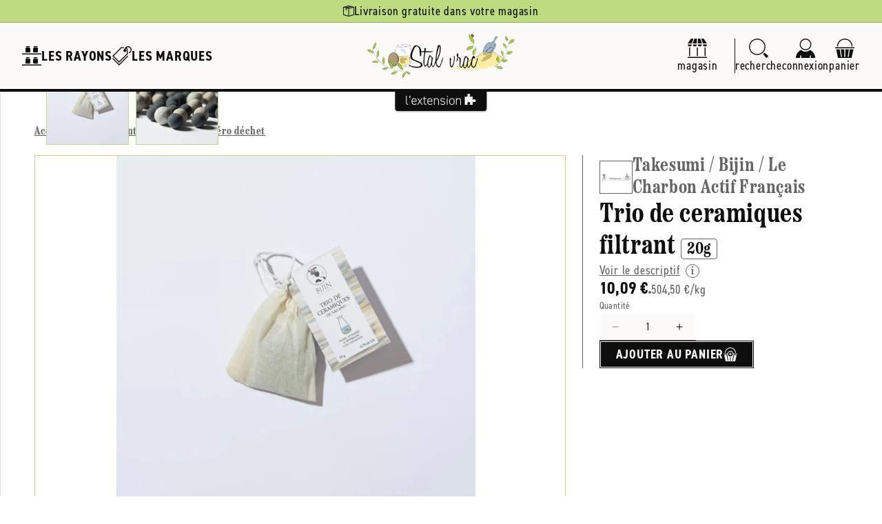

--- FILE ---
content_type: text/css
request_url: https://stalvrac.com/cdn/shop/t/7/assets/component-cart.css?v=76126249260823333421731420537
body_size: 914
content:
.cart-main-content{display:grid;grid-template-columns:repeat(5,1fr);grid-gap:var(--gap-xl);padding-top:var(--gap-xl)}.cart-main-content .section-main-cart-items{grid-column:1 / 4}.cart-main-content .section-main-cart-footer{grid-column:4 / -1}.cart-main-content .shopify-section:not(.section-main-cart-items):not(.section-main-cart-footer){grid-column:1 / -1}@media screen and (max-width: 989px){.cart-main-content{padding-top:0}.cart-main-content .section-main-cart-items,.cart-main-content .section-main-cart-footer{grid-column:1 / -1}}.cart{position:relative;display:block}.cart__empty-text,.is-empty .cart__contents,cart-items.is-empty .title-wrapper-with-link,.is-empty .cart__footer{display:none}.is-empty .cart__empty-text,.is-empty .cart__warnings{display:block}.cart__warnings{display:none;text-align:center;padding:3rem 0 1rem}.cart__empty-text{margin:4.5rem 0 2rem}.cart__contents>*+*{margin-top:2.5rem}.cart__login-title{margin:5.5rem 0 .5rem}.cart__login-paragraph{margin-top:.8rem}.cart__login-paragraph a{font-size:inherit}@media screen and (min-width: 990px){.cart__warnings{padding:7rem 0 1rem}.cart__empty-text{margin:0 0 3rem}}.cart__title{position:relative;padding-bottom:var(--gap-xs);border-bottom:solid .1rem var(--store-main-color-light)}.cart__title .hatched{left:-2.4rem;width:calc(100% + 2.4rem);height:calc(100% - 5.2rem)}.cart__title h1{padding-top:var(--gap)}.cart__title h1 svg{width:3.2rem;height:3.2rem}.cart__title h1 span{font-size:var(--font-40)}.cart__title>span{display:flex;align-items:center;width:fit-content;min-height:2.4rem;background-color:var(--tangerine);font-size:var(--font-16);color:var(--store-main-color);padding-left:.4rem;padding-right:var(--gap-xs);border-radius:1.6rem}.cart__title>span:before{content:"i";width:1.6rem;height:1.6rem;display:inline-flex;align-items:center;justify-content:center;border-radius:50%;background-color:var(--white);text-align:center;margin-right:var(--gap-xs)}.cart__items{position:relative;padding-top:var(--gap);padding-bottom:var(--gap)}.cart__items--disabled{pointer-events:none}@media screen and (max-width: 989px){.cart__title .hatched{left:calc(var(--gap-s) * -1);width:calc(100% + var(--gap-s) * 2);height:calc(100% - 3.2rem)}.cart__title h1{padding-top:var(--gap-xl)}.cart__title>span{border-radius:var(--rad)}}.booking-products-banner .svg{width:3.2rem;height:3.2rem;color:var(--eucalyptus);border:solid .1rem var(--eucalyptus);border-radius:50%;background-color:var(--white);padding:.6rem}.booking-products-banner h3{flex-grow:1;display:flex;align-items:center;gap:var(--gap-xs);font-size:var(--font-24);color:var(--eucalyptus)}.booking-products-banner h3:after{content:"";display:block;flex-grow:1;height:.1rem;background-color:var(--eucalyptus)}.booking-products-banner__details{margin-top:-3.2rem;background-color:var(--eucalyptus-light);padding:var(--gap-xs) var(--gap-s);font-size:var(--font-16);color:var(--eucalyptus)}.main-cart-footer{position:sticky;position:-webkit-sticky;top:calc(var(--header-height) + var(--gap))}.main-cart-footer>div{border-left:solid .1rem var(--store-main-color-light);padding-left:var(--gap)}.main-cart-footer.is-empty>div{display:none}.cart__totals{display:flex;align-items:baseline;justify-content:space-between;gap:var(--gap-s)}.cart__totals h2{display:flex;align-items:baseline;gap:var(--gap-s);flex-grow:1;font-size:var(--font-32)}.cart__totals h2:after{content:"";display:block;flex-grow:1;height:.1rem;background-color:var(--store-main-color-light)}.cart__totals p{font-size:var(--font-28);font-weight:var(--font-bold)}.discounts .discounts__discount{display:flex;align-items:center;justify-content:flex-end;gap:var(--gap-xxs);color:var(--store-main-color);font-size:var(--font-16)}.discounts .discounts__discount svg{width:1.6rem;height:1.6rem;color:var(--store-main-color)}.js-contents small,.js-contents small a{color:var(--store-main-color-light)}.booking-total{display:flex;align-items:baseline;justify-content:space-between;gap:var(--gap-s);background-color:var(--eucalyptus-light);padding:var(--gap-xs);margin-top:var(--gap-s)}.booking-total svg{width:1.6rem;height:1.6rem;color:var(--eucalyptus)}.booking-total h3{display:flex;align-items:baseline;gap:var(--gap-s);flex-grow:1}.booking-total h3,.booking-total p{font-size:var(--font-20);font-weight:var(--font-bold);color:var(--eucalyptus)}.booking-total h3:after{content:"";display:block;flex-grow:1;height:.1rem;background-color:var(--eucalyptus)}cart-note{width:100%;display:flex;align-items:center;justify-content:space-between;gap:var(--gap-xs)}cart-note>svg{width:2rem;height:2rem;color:var(--store-main-color-light);flex-shrink:0}cart-note textarea{display:block;width:100%;background-color:var(--white);border:0;border-bottom:solid .1rem var(--store-secondary-color);padding:var(--gap-xs) 0;font-family:var(--font-body-family);font-size:var(--font-18);height:4.4rem;resize:vertical}cart-note label{position:absolute;top:-.8rem;left:-.8rem;opacity:0;font-size:var(--font-14);transition:var(--transition);background-color:var(--white);padding:0 var(--gap-xs)}cart-note textarea:focus~label{opacity:1}cart-note textarea:not(:focus)::placeholder{color:var(--store-main-color-light);opacity:1}cart-note textarea:focus::placeholder{opacity:.4}cart-note textarea:focus-visible{outline:none;box-shadow:none;border-bottom:solid .1rem var(--store-main-color)}.cart__terms,.cart__terms a{color:var(--store-main-color)}.cart__terms{margin-top:var(--gap-xs);display:flex;align-items:center;gap:var(--gap-xs)}.cart__ctas .ext-btn,.cart__login .ext-btn{width:100%;min-height:4.4rem;color:var(--white);background-color:var(--store-main-color)}.cart__ctas .ext-btn:not(:disabled):hover,.cart__login .ext-btn:not(:disabled):hover{background-color:var(--store-accent-color)}.errors-caption{padding-top:var(--gap-xs)}.errors-caption svg{width:1.6rem;height:1.6rem}.errors-caption span{font-size:var(--font-16);color:var(--ladybug)}.errors-caption.hide{display:none}.cart__login p{text-align:center;color:var(--ladybug)}@media screen and (max-width: 989px){.main-cart-footer>div{border-left:0;padding-left:0}}.cart__contents .cart-item__media{display:block;position:relative;width:8.8rem;height:8.8rem;border:solid .1rem var(--store-secondary-color);border-radius:var(--rad);background-color:var(--white);overflow:hidden}.cart__contents .cart-item__media>img{position:absolute;width:100%;height:100%;left:0;top:0;padding:var(--gap-xxs);object-fit:contain}.cart__contents .cart-item__name{color:var(--store-main-color);text-decoration:none;font-weight:var(--font-bold)}.cart__contents .cart-item__name .details-brand{font-family:var(--font-heading-family);color:var(--store-main-color-light)}.cart__contents .cart-item__name .details-brand:before{content:"";display:inline-block;width:.4rem;height:.4rem;background-color:var(--store-main-color-light);border-radius:50%;margin-right:var(--gap-xxs)}.cart__contents .cart-item__price{color:var(--store-main-color-light);font-size:var(--font-16)}.cart__contents .cart-item__quantity{padding-top:var(--gap-xxs)}.cart__contents .cart-item__quantity .quantity{min-height:4rem;height:4rem;background-color:var(--store-background-color);border-radius:var(--rad)}.cart__contents .cart-item__quantity .cart-remove-button{border:0;padding:var(--gap-xs);background-color:transparent;cursor:pointer}.cart__contents .cart-item__quantity .cart-remove-button svg{width:2rem;height:2rem;color:var(--store-main-color)}.cart__contents .cart-item__totals .price--end{font-weight:var(--font-bold);color:var(--store-main-color)}.cart__contents .product-option.booking,.cart__contents .cart-item__totals .booking-item.price--end{color:var(--eucalyptus)}.cart__contents .cart-item__error{display:flex;flex-direction:row-reverse;align-items:center;justify-content:flex-end;gap:var(--gap-xxs);padding-left:calc(8.8rem + var(--gap-s));margin-top:-1.6rem}.cart__contents .cart-item__error svg{width:1.6rem;height:1.6rem}.cart__contents .cart-item__error-text:empty+svg{display:none}
/*# sourceMappingURL=/cdn/shop/t/7/assets/component-cart.css.map?v=76126249260823333421731420537 */
